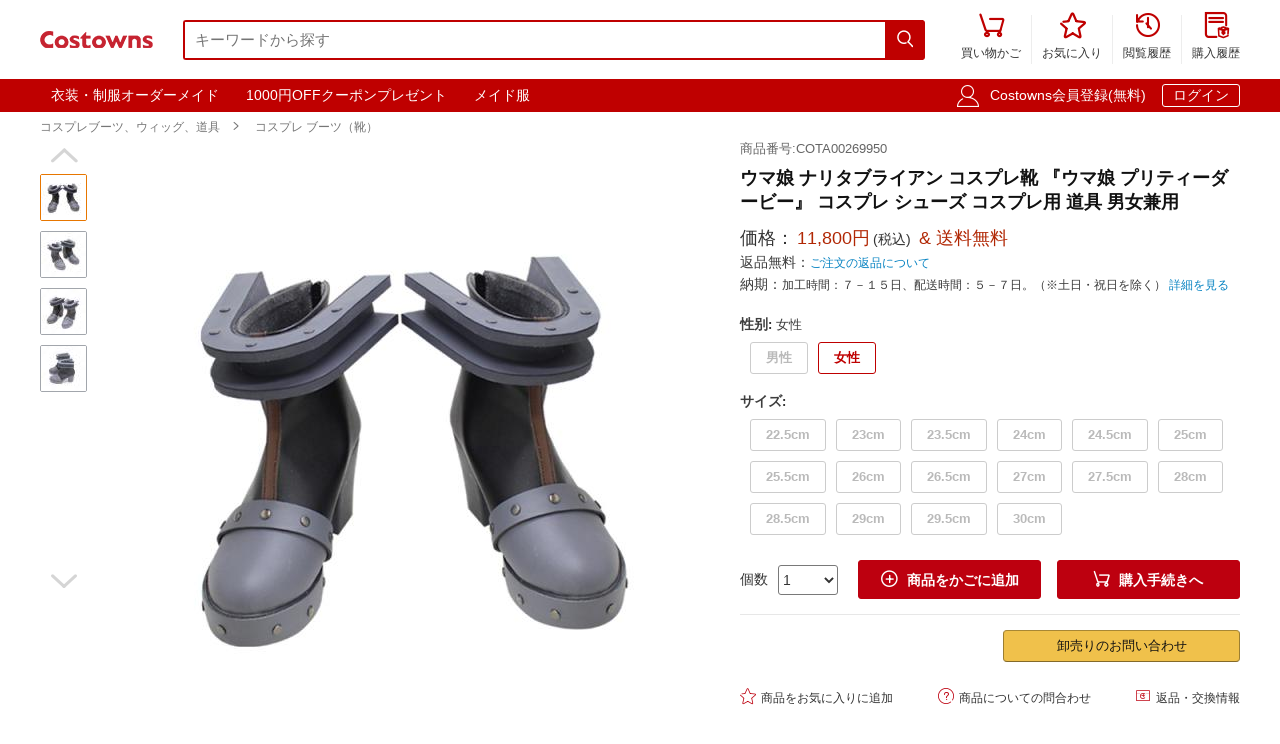

--- FILE ---
content_type: text/html; charset=utf-8
request_url: https://www.costowns.com/narita-brian-p_6252.html
body_size: 11795
content:
<!DOCTYPE html>
<html lang="ja">
<head>
    <meta charset="utf-8">
    <meta http-equiv="X-UA-Compatible" content="IE=edge,chrome=1">
    <script>
    function format(num) {
        return (num + '').replace(/(\d{1,3})(?=(\d{3})+(?:$|\.))/g, '$1,');
    }
    function isArray(obj) {
        return obj instanceof Array;
    }
    function isObj(obj) {
        return Object.prototype.toString.call(obj) === '[object Object]'
    }
    function isEmpty(obj) {
        if (isArray(obj)) {
            return obj.length === 0;
        }
        if (isObj(obj)) {
            return Object.keys(obj).length === 0;
        }
        return (typeof obj == "undefined" || obj == null || obj == "" || obj == "0");
    }
    function viewportDimension() {
        var e = window,
            a = 'inner';
        if (!('innerWidth' in window)) {
            a = 'client';
            e = document.documentElement || document.body;
        }
        return {
            width: e[a + 'Width'],
            height: e[a + 'Height']
        };
    }
    function setNewWH(_landing, _Width, _Height) {
        var viewPortWidth, _newHeight;
        viewPortWidth = viewportDimension().width;
        if (viewPortWidth >= _Width) {
            return;
        }
        _newHeight = (_Height * viewPortWidth) / _Width;
        _landing.style.height = _newHeight + 'px';
        _landing.style.width = viewPortWidth + 'px';
        _landing.style.visibility = "visible";
    }
</script>

    
<link rel="preconnect" href="https://www.googletagmanager.com" crossorigin="anonymous" />
<link rel="preconnect" href="https://analytics.cosclt.com" crossorigin="anonymous" />
<link rel="dns-prefetch" href="//analytics.cosclt.com">




        <title>ウマ娘 ナリタブライアン コスプレ靴 『ウマ娘 プリティーダービー』 コスプレ シューズ コスプレ用 道具 男女兼用 - Costowns</title>
    <meta name="description" content="ウマ娘 ナリタブライアン コスプレ靴 『ウマ娘 プリティーダービー』 コスプレ シューズ コスプレ用 道具 男女兼用。価格11,800円(税込). 送料無料. ">
<meta name="keywords" content="ナリタブライアン コスプレ衣装,ウマ娘 プリティーダービー コスプレ衣装通販専門店,コスプレ衣装オーダーメイド">
<meta itemprop="name" content="ウマ娘 ナリタブライアン コスプレ靴 『ウマ娘 プリティーダービー』 コスプレ シューズ コスプレ用 道具 男女兼用 - Costowns">
<meta itemprop="description" content="ウマ娘 ナリタブライアン コスプレ靴 『ウマ娘 プリティーダービー』 コスプレ シューズ コスプレ用 道具 男女兼用。価格11,800円(税込). 送料無料. ">
<meta itemprop="image" content="https://res.costowns.com/uploads/goods/1/20230207/013907d496ee494e96f0a0e82b8e162b.jpg">
<meta property="og:type" content="product">
<meta property="og:site_name" content="COSTOWNS">
<meta property="fb:page_id" content="costowns">
<meta property="fb:app_id" content="193812735208798">
<meta property="og:price:amount" content="11800.00">
<meta property="og:price:currency" content="JPY">
<meta property="og:title" content="ウマ娘 ナリタブライアン コスプレ靴 『ウマ娘 プリティーダービー』 コスプレ シューズ コスプレ用 道具 男女兼用 - Costowns">
<meta property="og:description" content="ウマ娘 ナリタブライアン コスプレ靴 『ウマ娘 プリティーダービー』 コスプレ シューズ コスプレ用 道具 男女兼用。価格11,800円(税込). 送料無料. ">
<meta property="og:url" content="https://www.costowns.com/narita-brian-p_6252.html">
<meta property="og:image" content="https://res.costowns.com/uploads/goods/1/20230207/013907d496ee494e96f0a0e82b8e162b.jpg">
<meta property="twitter:card" content="product">
<meta property="twitter:site" content="Costowns">
<meta property="twitter:account_id" content="1234681997097721858">
<meta property="twitter:title" content="ウマ娘 ナリタブライアン コスプレ靴 『ウマ娘 プリティーダービー』 コスプレ シューズ コスプレ用 道具 男女兼用 - Costowns">
<meta property="twitter:description" content="ウマ娘 ナリタブライアン コスプレ靴 『ウマ娘 プリティーダービー』 コスプレ シューズ コスプレ用 道具 男女兼用。価格11,800円(税込). 送料無料. ">
<meta property="twitter:image" content="https://res.costowns.com/uploads/goods/1/20230207/013907d496ee494e96f0a0e82b8e162b.jpg">
<meta property="twitter:data1" content="￥">
<meta property="twitter:label1" content="Price">
<meta property="twitter:data2" content="男性">
<meta property="twitter:label2" content="性别">
<meta name="csrf-param" content="_csrf_whatna">
<meta name="csrf-token" content="0WLCMxbpRSeaYDzTwnjnphAg8oOed0fJYCPxKwRk7q7jI6t-Rtt3S-IKeuagALjrQWbBxe8DIYILd6tASTKJwA==">

<link href="https://www.costowns.com/narita-brian-p_6252.html" rel="canonical">
<link href="https://res.costowns.com/css/mini/CSSiconfontSwiperLayer.css" rel="stylesheet" 0="frontend\assets\AppAsset" 1="frontend\assets\AppAsset">
<link href="https://res.costowns.com/css/mini/pc_goods_index.css" rel="stylesheet" 0="frontend\assets\AppAsset" 1="frontend\assets\AppAsset">
<script>
   var _spec = {"33040,33042":{"items":["\u7537\u6027","22.5cm"],"promotionPrice":11800,"discountPrice":0,"specId":"59041","price":17800,"storeSpecValueIds":["33040","33042"],"valueIds":"33040,33042","salePrice":"11800.00","priceOff":0,"showTimeLimit":false},"33040,33043":{"items":["\u7537\u6027","23cm"],"promotionPrice":11800,"discountPrice":0,"specId":"59042","price":17800,"storeSpecValueIds":["33040","33043"],"valueIds":"33040,33043","salePrice":"11800.00","priceOff":0,"showTimeLimit":false},"33040,33044":{"items":["\u7537\u6027","23.5cm"],"promotionPrice":11800,"discountPrice":0,"specId":"59043","price":17800,"storeSpecValueIds":["33040","33044"],"valueIds":"33040,33044","salePrice":"11800.00","priceOff":0,"showTimeLimit":false},"33040,33045":{"items":["\u7537\u6027","24cm"],"promotionPrice":11800,"discountPrice":0,"specId":"59044","price":17800,"storeSpecValueIds":["33040","33045"],"valueIds":"33040,33045","salePrice":"11800.00","priceOff":0,"showTimeLimit":false},"33040,33046":{"items":["\u7537\u6027","24.5cm"],"promotionPrice":11800,"discountPrice":0,"specId":"59045","price":17800,"storeSpecValueIds":["33040","33046"],"valueIds":"33040,33046","salePrice":"11800.00","priceOff":0,"showTimeLimit":false},"33040,33047":{"items":["\u7537\u6027","25cm"],"promotionPrice":11800,"discountPrice":0,"specId":"59046","price":17800,"storeSpecValueIds":["33040","33047"],"valueIds":"33040,33047","salePrice":"11800.00","priceOff":0,"showTimeLimit":false},"33040,33048":{"items":["\u7537\u6027","25.5cm"],"promotionPrice":11800,"discountPrice":0,"specId":"59047","price":17800,"storeSpecValueIds":["33040","33048"],"valueIds":"33040,33048","salePrice":"11800.00","priceOff":0,"showTimeLimit":false},"33040,33049":{"items":["\u7537\u6027","26cm"],"promotionPrice":11800,"discountPrice":0,"specId":"59048","price":17800,"storeSpecValueIds":["33040","33049"],"valueIds":"33040,33049","salePrice":"11800.00","priceOff":0,"showTimeLimit":false},"33040,33050":{"items":["\u7537\u6027","26.5cm"],"promotionPrice":11800,"discountPrice":0,"specId":"59049","price":17800,"storeSpecValueIds":["33040","33050"],"valueIds":"33040,33050","salePrice":"11800.00","priceOff":0,"showTimeLimit":false},"33040,33051":{"items":["\u7537\u6027","27cm"],"promotionPrice":11800,"discountPrice":0,"specId":"59050","price":17800,"storeSpecValueIds":["33040","33051"],"valueIds":"33040,33051","salePrice":"11800.00","priceOff":0,"showTimeLimit":false},"33040,33052":{"items":["\u7537\u6027","27.5cm"],"promotionPrice":11800,"discountPrice":0,"specId":"59051","price":17800,"storeSpecValueIds":["33040","33052"],"valueIds":"33040,33052","salePrice":"11800.00","priceOff":0,"showTimeLimit":false},"33040,33053":{"items":["\u7537\u6027","28cm"],"promotionPrice":11800,"discountPrice":0,"specId":"59052","price":17800,"storeSpecValueIds":["33040","33053"],"valueIds":"33040,33053","salePrice":"11800.00","priceOff":0,"showTimeLimit":false},"33040,33054":{"items":["\u7537\u6027","28.5cm"],"promotionPrice":11800,"discountPrice":0,"specId":"59053","price":17800,"storeSpecValueIds":["33040","33054"],"valueIds":"33040,33054","salePrice":"11800.00","priceOff":0,"showTimeLimit":false},"33040,33055":{"items":["\u7537\u6027","29cm"],"promotionPrice":11800,"discountPrice":0,"specId":"59054","price":17800,"storeSpecValueIds":["33040","33055"],"valueIds":"33040,33055","salePrice":"11800.00","priceOff":0,"showTimeLimit":false},"33040,33056":{"items":["\u7537\u6027","29.5cm"],"promotionPrice":11800,"discountPrice":0,"specId":"59055","price":17800,"storeSpecValueIds":["33040","33056"],"valueIds":"33040,33056","salePrice":"11800.00","priceOff":0,"showTimeLimit":false},"33040,33057":{"items":["\u7537\u6027","30cm"],"promotionPrice":11800,"discountPrice":0,"specId":"59056","price":17800,"storeSpecValueIds":["33040","33057"],"valueIds":"33040,33057","salePrice":"11800.00","priceOff":0,"showTimeLimit":false},"33041,33042":{"items":["\u5973\u6027","22.5cm"],"promotionPrice":11800,"discountPrice":0,"specId":"59057","price":17800,"storeSpecValueIds":["33041","33042"],"valueIds":"33041,33042","salePrice":"11800.00","priceOff":0,"showTimeLimit":false},"33041,33043":{"items":["\u5973\u6027","23cm"],"promotionPrice":11800,"discountPrice":0,"specId":"59058","price":17800,"storeSpecValueIds":["33041","33043"],"valueIds":"33041,33043","salePrice":"11800.00","priceOff":0,"showTimeLimit":false},"33041,33044":{"items":["\u5973\u6027","23.5cm"],"promotionPrice":11800,"discountPrice":0,"specId":"59059","price":17800,"storeSpecValueIds":["33041","33044"],"valueIds":"33041,33044","salePrice":"11800.00","priceOff":0,"showTimeLimit":false},"33041,33045":{"items":["\u5973\u6027","24cm"],"promotionPrice":11800,"discountPrice":0,"specId":"59060","price":17800,"storeSpecValueIds":["33041","33045"],"valueIds":"33041,33045","salePrice":"11800.00","priceOff":0,"showTimeLimit":false},"33041,33046":{"items":["\u5973\u6027","24.5cm"],"promotionPrice":11800,"discountPrice":0,"specId":"59061","price":17800,"storeSpecValueIds":["33041","33046"],"valueIds":"33041,33046","salePrice":"11800.00","priceOff":0,"showTimeLimit":false},"33041,33047":{"items":["\u5973\u6027","25cm"],"promotionPrice":11800,"discountPrice":0,"specId":"59062","price":17800,"storeSpecValueIds":["33041","33047"],"valueIds":"33041,33047","salePrice":"11800.00","priceOff":0,"showTimeLimit":false},"33041,33048":{"items":["\u5973\u6027","25.5cm"],"promotionPrice":11800,"discountPrice":0,"specId":"59063","price":17800,"storeSpecValueIds":["33041","33048"],"valueIds":"33041,33048","salePrice":"11800.00","priceOff":0,"showTimeLimit":false},"33041,33049":{"items":["\u5973\u6027","26cm"],"promotionPrice":11800,"discountPrice":0,"specId":"59064","price":17800,"storeSpecValueIds":["33041","33049"],"valueIds":"33041,33049","salePrice":"11800.00","priceOff":0,"showTimeLimit":false},"33041,33050":{"items":["\u5973\u6027","26.5cm"],"promotionPrice":11800,"discountPrice":0,"specId":"59065","price":17800,"storeSpecValueIds":["33041","33050"],"valueIds":"33041,33050","salePrice":"11800.00","priceOff":0,"showTimeLimit":false},"33041,33051":{"items":["\u5973\u6027","27cm"],"promotionPrice":11800,"discountPrice":0,"specId":"59066","price":17800,"storeSpecValueIds":["33041","33051"],"valueIds":"33041,33051","salePrice":"11800.00","priceOff":0,"showTimeLimit":false},"33041,33052":{"items":["\u5973\u6027","27.5cm"],"promotionPrice":11800,"discountPrice":0,"specId":"59067","price":17800,"storeSpecValueIds":["33041","33052"],"valueIds":"33041,33052","salePrice":"11800.00","priceOff":0,"showTimeLimit":false},"33041,33053":{"items":["\u5973\u6027","28cm"],"promotionPrice":11800,"discountPrice":0,"specId":"59068","price":17800,"storeSpecValueIds":["33041","33053"],"valueIds":"33041,33053","salePrice":"11800.00","priceOff":0,"showTimeLimit":false},"33041,33054":{"items":["\u5973\u6027","28.5cm"],"promotionPrice":11800,"discountPrice":0,"specId":"59069","price":17800,"storeSpecValueIds":["33041","33054"],"valueIds":"33041,33054","salePrice":"11800.00","priceOff":0,"showTimeLimit":false},"33041,33055":{"items":["\u5973\u6027","29cm"],"promotionPrice":11800,"discountPrice":0,"specId":"59070","price":17800,"storeSpecValueIds":["33041","33055"],"valueIds":"33041,33055","salePrice":"11800.00","priceOff":0,"showTimeLimit":false},"33041,33056":{"items":["\u5973\u6027","29.5cm"],"promotionPrice":11800,"discountPrice":0,"specId":"59071","price":17800,"storeSpecValueIds":["33041","33056"],"valueIds":"33041,33056","salePrice":"11800.00","priceOff":0,"showTimeLimit":false},"33041,33057":{"items":["\u5973\u6027","30cm"],"promotionPrice":11800,"discountPrice":0,"specId":"59072","price":17800,"storeSpecValueIds":["33041","33057"],"valueIds":"33041,33057","salePrice":"11800.00","priceOff":0,"showTimeLimit":false}};
   var _addCarUrl = 'https://www.costowns.com/cart/add.html';
   var _carUrl = 'https://www.costowns.com/cart.html';
   var _csrfParam = '_csrf_whatna';
   var _csrfToken = '0WLCMxbpRSeaYDzTwnjnphAg8oOed0fJYCPxKwRk7q7jI6t-Rtt3S-IKeuagALjrQWbBxe8DIYILd6tASTKJwA==';
   var _goodsId = 6252;
   var _cts = false;
   var _qaUrl = 'https://www.costowns.com/goods/qa.html';
   var _loginQaUrl = 'https://www.costowns.com/member/login.html?f=https%253A%252F%252Fwww.costowns.com%252Fnarita-brian-p_6252.html%2523addQa';
   var _addQaUrl = 'https://www.costowns.com/ap/1.html';
   var _reviewUrl = 'https://www.costowns.com/goods/review.html';
   var _buyNoticeOk,_favoriteWindow,_lodingWindow,_askWindow,_qaWindow;
   var _wholesaleUrl = 'https://www.costowns.com/goods/wholesale.html';
   
</script>    
    <script type="application/ld+json">
            {
                "@context": "http://schema.org/",
                "@type": "Product",
                "name": "ウマ娘 ナリタブライアン コスプレ靴 『ウマ娘 プリティーダービー』 コスプレ シューズ コスプレ用 道具 男女兼用 - Costowns",
                "image": ["https://res.costowns.com/uploads/goods/1/20230207/013907d496ee494e96f0a0e82b8e162b.jpg","https://res.costowns.com/uploads/goods/1/20230207/8d8ccfafb3df4b939d1c5449415a3b68.jpg","https://res.costowns.com/uploads/goods/1/20230207/f440c48f00a64b4ea503db3b4cd8343c.jpg","https://res.costowns.com/uploads/goods/1/20230207/b9934240aaed4ef59a1f589e68fc0a58.jpg"],
                "description": "ウマ娘 ナリタブライアン コスプレ靴 『ウマ娘 プリティーダービー』 コスプレ シューズ コスプレ用 道具 男女兼用。価格11,800円(税込). 送料無料. ",
                "sku": "59072",
                "mpn": "COTA00269950",
                "brand": {
                    "@type": "Brand",
                    "name": "Costowns"
                },

            
                 "url": "https://www.costowns.com/narita-brian-p_6252.html",

                "offers": {
                    "@type": "Offer",
                    "url": "https://www.costowns.com/narita-brian-p_6252.html",
                    "priceCurrency": "JPY",
                    "price": "11800.00",
                    "itemCondition": "http://schema.org/NewCondition",
                    "availability": "http://schema.org/InStock",
                    "seller": {
                        "@type": "Organization",
                        "name": "Costowns"
                    }
                }
            }
    </script>

    <script type="application/ld+json">
        {
            "@context": "https://schema.org",
            "@type": "BreadcrumbList",
            "itemListElement": [
                              {
                    "@type": "ListItem",
                    "position": 1,
                    "name": "コスプレブーツ、ウィッグ、道具",
                    "item": "https://www.costowns.com/boots-wigs-tools-pc_37.html"
                },                              {
                    "@type": "ListItem",
                    "position": 2,
                    "name": "コスプレ ブーツ（靴）",
                    "item": "https://www.costowns.com/boots-c_467.html"
                }                          ]
        }
    </script>


    


<script>

    const LINE_QR_IMAGE_URL = 'https://res.costowns.com/img/line.jpg';

    window.dataLayer = window.dataLayer || [];

        (function(w,d,s,l,i){w[l]=w[l]||[];w[l].push({'gtm.start':
            new Date().getTime(),event:'gtm.js'});var f=d.getElementsByTagName(s)[0],
        j=d.createElement(s),dl=l!='dataLayer'?'&l='+l:'';j.async=true;j.src=
        'https://www.googletagmanager.com/gtm.js?id='+i+dl;f.parentNode.insertBefore(j,f);
    })(window,document,'script','dataLayer','GTM-5NQGLDL9');

        var _mtm = window._mtm = window._mtm || [];
    _mtm.push({'mtm.startTime': (new Date().getTime()), 'event': 'mtm.Start'});
    (function() {
        var d=document, g=d.createElement('script'), s=d.getElementsByTagName('script')[0];
        g.async=true; g.src='https://analytics.cosclt.com/js/container_CBDM8fGW.js'; s.parentNode.insertBefore(g,s);
    })();

</script>

<script src="https://res.costowns.com/js/analytics-events.js" defer crossorigin="anonymous" referrerpolicy="origin"></script>







</head>
<body>






    <noscript><iframe src="https://www.googletagmanager.com/ns.html?id=GTM-5NQGLDL9" height="0" width="0" style="display:none;visibility:hidden"></iframe></noscript>




<!--[if IE]>
<p class="browserupgrade">You are using an <strong>outdated</strong> browser. Please <a href="https://browsehappy.com/">upgrade your browser</a> to improve your experience and security.</p>
<![endif]-->


<div id="cHeader">
    <div class="cLogoSearch">
        <a href="https://www.costowns.com/"><img src="https://res.costowns.com/logo.png" alt="Costowns's Logo"></a>
        <div class="cSearchBox">
            <form action="https://www.costowns.com/search.html">
                <div class="cSearchInBox"><input type="text" name="k" placeholder="キーワードから探す" value=""></div>
                <button class="cSearchButton"><i class="iconfont">&#xe6ac;</i></button>
            </form>
        </div>
    </div>
    <ul class="cMenu">
                <li><a href="https://www.costowns.com/cart.html"><span id="carNumElement" class="cCarNum dn"></span><i class="iconfont">&#xe698;</i><br>買い物かご</a></li>
                <li><a href="https://www.costowns.com/center/favorite.html"><i class="iconfont">&#xe6a0;</i><br>お気に入り</a></li>
        <li><a href="https://www.costowns.com/center/history.html"><i class="iconfont">&#xe6f3;</i><br>閲覧履歴</a></li>
        <li class="cLastLi"><a href="https://www.costowns.com/center/order.html"><i class="iconfont">&#xe723;</i><br>購入履歴</a></li>
    </ul>
</div>

<div id="cNav">
    <div id="cNavBox">
        <style>
    .cKeywords{
        display: flex;
        justify-content: flex-start;
    }
    .cKeywords a, .cLogin a{
        display: inline-block;
        color: #ffffff;
        font-size: 1.4rem;
        margin: 0.5rem 0.5rem 0.5rem 0;
        border: 1px solid #bf0000;
        padding:0.3rem 1rem;
        text-decoration: none;
        border-radius: 0.3rem;
    }
    .cKeywords a:hover, .cLogin a.aButton{
        border: 1px solid #ffffff;
    }
</style>


<div class="cKeywords">
            <a href="https://www.costowns.com/custom.html">衣装・制服オーダーメイド</a>
            <a href="https://www.costowns.com/coupon/6.html">1000円OFFクーポンプレゼント</a>
            <a href="https://www.costowns.com/maid-c_35.html">メイド服</a>
    </div>        <div class="cLogin">
            <i class="iconfont">&#xe6b8;</i>
                        <a rel="nofollow" href="https://www.costowns.com/member/register.html?f=https%253A%252F%252Fwww.costowns.com%252Fnarita-brian-p_6252.html">Costowns会員登録(無料)</a>
            <a rel="nofollow" class="aButton" href="https://www.costowns.com/member/login.html?f=https%253A%252F%252Fwww.costowns.com%252Fnarita-brian-p_6252.html">ログイン</a>
                    </div>
    </div>
</div>


<div id="cBreadcrumbs">
        <a href="https://www.costowns.com/boots-wigs-tools-pc_37.html">コスプレブーツ、ウィッグ、道具</a><i class="iconfont">&#xe6a7;</i>        <a href="https://www.costowns.com/boots-c_467.html">コスプレ ブーツ（靴）</a>    </div>
<div id="cBox">
    <div id="thumbViewBox">
        <div id="thumbSwiperPrev"><i class="iconfont">&#xe6cd;</i></div>
        <div class="swiper-container">
            <div class="swiper-wrapper">
                                    <div class="swiper-slide">
                        <img class="thumbSmallImg thumbSelected" height="45" width="45" orig-url="https://res.costowns.com/uploads/goods/1/20230207/013907d496ee494e96f0a0e82b8e162b.jpg" src="https://res.costowns.com/uploads/goods/1/20230207/013907d496ee494e96f0a0e82b8e162b_45_45_75.jpg" alt="ウマ娘 ナリタブライアン コスプレ靴 『ウマ娘 プリティーダービー』 コスプレ シューズ コスプレ用 道具 男女兼用 コスプレ ブーツ（靴） 0">
                    </div>
                                    <div class="swiper-slide">
                        <img class="thumbSmallImg" height="45" width="45" orig-url="https://res.costowns.com/uploads/goods/1/20230207/8d8ccfafb3df4b939d1c5449415a3b68.jpg" src="https://res.costowns.com/uploads/goods/1/20230207/8d8ccfafb3df4b939d1c5449415a3b68_45_45_75.jpg" alt="ウマ娘 ナリタブライアン コスプレ靴 『ウマ娘 プリティーダービー』 コスプレ シューズ コスプレ用 道具 男女兼用 コスプレ ブーツ（靴） 1">
                    </div>
                                    <div class="swiper-slide">
                        <img class="thumbSmallImg" height="45" width="45" orig-url="https://res.costowns.com/uploads/goods/1/20230207/f440c48f00a64b4ea503db3b4cd8343c.jpg" src="https://res.costowns.com/uploads/goods/1/20230207/f440c48f00a64b4ea503db3b4cd8343c_45_45_75.jpg" alt="ウマ娘 ナリタブライアン コスプレ靴 『ウマ娘 プリティーダービー』 コスプレ シューズ コスプレ用 道具 男女兼用 コスプレ ブーツ（靴） 2">
                    </div>
                                    <div class="swiper-slide">
                        <img class="thumbSmallImg" height="45" width="45" orig-url="https://res.costowns.com/uploads/goods/1/20230207/b9934240aaed4ef59a1f589e68fc0a58.jpg" src="https://res.costowns.com/uploads/goods/1/20230207/b9934240aaed4ef59a1f589e68fc0a58_45_45_75.jpg" alt="ウマ娘 ナリタブライアン コスプレ靴 『ウマ娘 プリティーダービー』 コスプレ シューズ コスプレ用 道具 男女兼用 コスプレ ブーツ（靴） 3">
                    </div>
                            </div>
        </div>
        <div id="thumbSwiperNext"><i class="iconfont">&#xe6d0;</i></div>
    </div>
    <div id="bigImgOutBox">
        <div id="bigImgBox">
            <div class="img-zoom-lens"></div>
            <img id="thumbBigImg"
                 width="600"
                 height="600"
                 origin-src="https://res.costowns.com/uploads/goods/1/20230207/013907d496ee494e96f0a0e82b8e162b.jpg"
                 src="https://res.costowns.com/uploads/goods/1/20230207/013907d496ee494e96f0a0e82b8e162b_600_600_75.jpg" alt="ウマ娘 ナリタブライアン コスプレ靴 『ウマ娘 プリティーダービー』 コスプレ シューズ コスプレ用 道具 男女兼用元の画像"/>
            <div id="thumbBigImgShow"></div>
        </div>
        <p class="thumbImgNotice">画像にマウスを合わせると拡大されます</p>
            </div>
    <div id="goodsInfoBox">
        <p class="goodsSn">商品番号:COTA00269950</p>
        <h1>ウマ娘 ナリタブライアン コスプレ靴 『ウマ娘 プリティーダービー』 コスプレ シューズ コスプレ用 道具 男女兼用</h1>
                <p class="showPrice" style="display: none;">当店通常価格<span id="showPriceBox">11,800</span>円</p>
        <div class="priceBox">
            <div class="timeLimit" style="display: none;" ><i class="iconfont">&#xe6bb;</i>期間限定価格</div>
            <div class="salePrice">価格：<span id="salePrice">11,800円</span><i>(税込)</i><span> & 送料無料</span></div>
            <div class="saleOff" id="offBox" style="display: none;">OFF：<span>0円(0%)</span></div>
            <div class="endTime" style="display: none;" >終了時間：1970-01-01 09:00</div>
            <p class="theNotice"><span>返品無料：</span><a href="https://www.costowns.com/help/return.html">ご注文の返品について</a></p>
            <p class="theNotice"><span>納期：</span>加工時間：７－１５日、配送時間：５－７日。（※土日・祝日を除く） <a href="https://www.costowns.com/help/shipping.html">詳細を見る</a></p>
        </div>
        <div class="shipingOutBox">
            
            <div class="shipingNotice">
                
                            </div>

        </div>


        <div class="skuBox">
                                        <div class="skuInbox">
                    <h2 class="skuName">
                        <span class="skuNameSpan">性别</span>: <span class="choseAttr">
                            女性                        </span>
                    </h2>
                    <div class="skuAttrBox">
                                                                                    <div class="attrFlag attrIdTextBox "
                                     data-is-custom="0"
                                     data-show-value="男性"
                                     data-attr="33040"
                                     data-bigimg="">
                                    <div class="attrIdText ">
                                        <div class="showText">男性</div>
                                                                            </div>
                                </div>
                                                                                                                <div class="attrFlag attrIdTextBox selectAttr"
                                     data-is-custom="0"
                                     data-show-value="女性"
                                     data-attr="33041"
                                     data-bigimg="">
                                    <div class="attrIdText ">
                                        <div class="showText">女性</div>
                                                                            </div>
                                </div>
                                                                        </div>
                </div>
                            <div class="skuInbox">
                    <h2 class="skuName">
                        <span class="skuNameSpan">サイズ</span>: <span class="choseAttr">
                                                    </span>
                    </h2>
                    <div class="skuAttrBox">
                                                                                    <div class="attrFlag attrIdTextBox "
                                     data-is-custom="0"
                                     data-show-value="22.5cm"
                                     data-attr="33042"
                                     data-bigimg="">
                                    <div class="attrIdText ">
                                        <div class="showText">22.5cm</div>
                                                                            </div>
                                </div>
                                                                                                                <div class="attrFlag attrIdTextBox "
                                     data-is-custom="0"
                                     data-show-value="23cm"
                                     data-attr="33043"
                                     data-bigimg="">
                                    <div class="attrIdText ">
                                        <div class="showText">23cm</div>
                                                                            </div>
                                </div>
                                                                                                                <div class="attrFlag attrIdTextBox "
                                     data-is-custom="0"
                                     data-show-value="23.5cm"
                                     data-attr="33044"
                                     data-bigimg="">
                                    <div class="attrIdText ">
                                        <div class="showText">23.5cm</div>
                                                                            </div>
                                </div>
                                                                                                                <div class="attrFlag attrIdTextBox "
                                     data-is-custom="0"
                                     data-show-value="24cm"
                                     data-attr="33045"
                                     data-bigimg="">
                                    <div class="attrIdText ">
                                        <div class="showText">24cm</div>
                                                                            </div>
                                </div>
                                                                                                                <div class="attrFlag attrIdTextBox "
                                     data-is-custom="0"
                                     data-show-value="24.5cm"
                                     data-attr="33046"
                                     data-bigimg="">
                                    <div class="attrIdText ">
                                        <div class="showText">24.5cm</div>
                                                                            </div>
                                </div>
                                                                                                                <div class="attrFlag attrIdTextBox "
                                     data-is-custom="0"
                                     data-show-value="25cm"
                                     data-attr="33047"
                                     data-bigimg="">
                                    <div class="attrIdText ">
                                        <div class="showText">25cm</div>
                                                                            </div>
                                </div>
                                                                                                                <div class="attrFlag attrIdTextBox "
                                     data-is-custom="0"
                                     data-show-value="25.5cm"
                                     data-attr="33048"
                                     data-bigimg="">
                                    <div class="attrIdText ">
                                        <div class="showText">25.5cm</div>
                                                                            </div>
                                </div>
                                                                                                                <div class="attrFlag attrIdTextBox "
                                     data-is-custom="0"
                                     data-show-value="26cm"
                                     data-attr="33049"
                                     data-bigimg="">
                                    <div class="attrIdText ">
                                        <div class="showText">26cm</div>
                                                                            </div>
                                </div>
                                                                                                                <div class="attrFlag attrIdTextBox "
                                     data-is-custom="0"
                                     data-show-value="26.5cm"
                                     data-attr="33050"
                                     data-bigimg="">
                                    <div class="attrIdText ">
                                        <div class="showText">26.5cm</div>
                                                                            </div>
                                </div>
                                                                                                                <div class="attrFlag attrIdTextBox "
                                     data-is-custom="0"
                                     data-show-value="27cm"
                                     data-attr="33051"
                                     data-bigimg="">
                                    <div class="attrIdText ">
                                        <div class="showText">27cm</div>
                                                                            </div>
                                </div>
                                                                                                                <div class="attrFlag attrIdTextBox "
                                     data-is-custom="0"
                                     data-show-value="27.5cm"
                                     data-attr="33052"
                                     data-bigimg="">
                                    <div class="attrIdText ">
                                        <div class="showText">27.5cm</div>
                                                                            </div>
                                </div>
                                                                                                                <div class="attrFlag attrIdTextBox "
                                     data-is-custom="0"
                                     data-show-value="28cm"
                                     data-attr="33053"
                                     data-bigimg="">
                                    <div class="attrIdText ">
                                        <div class="showText">28cm</div>
                                                                            </div>
                                </div>
                                                                                                                <div class="attrFlag attrIdTextBox "
                                     data-is-custom="0"
                                     data-show-value="28.5cm"
                                     data-attr="33054"
                                     data-bigimg="">
                                    <div class="attrIdText ">
                                        <div class="showText">28.5cm</div>
                                                                            </div>
                                </div>
                                                                                                                <div class="attrFlag attrIdTextBox "
                                     data-is-custom="0"
                                     data-show-value="29cm"
                                     data-attr="33055"
                                     data-bigimg="">
                                    <div class="attrIdText ">
                                        <div class="showText">29cm</div>
                                                                            </div>
                                </div>
                                                                                                                <div class="attrFlag attrIdTextBox "
                                     data-is-custom="0"
                                     data-show-value="29.5cm"
                                     data-attr="33056"
                                     data-bigimg="">
                                    <div class="attrIdText ">
                                        <div class="showText">29.5cm</div>
                                                                            </div>
                                </div>
                                                                                                                <div class="attrFlag attrIdTextBox "
                                     data-is-custom="0"
                                     data-show-value="30cm"
                                     data-attr="33057"
                                     data-bigimg="">
                                    <div class="attrIdText ">
                                        <div class="showText">30cm</div>
                                                                            </div>
                                </div>
                                                                        </div>
                </div>
                    </div>

                <div class="buyBox">
            <div class="buyNumBox">
                <span>個数</span>
                <select id="numInputBox">
                                            <option value="1">1</option>
                                            <option value="2">2</option>
                                            <option value="3">3</option>
                                            <option value="4">4</option>
                                            <option value="5">5</option>
                                            <option value="6">6</option>
                                            <option value="7">7</option>
                                            <option value="8">8</option>
                                            <option value="9">9</option>
                                            <option value="10">10</option>
                                    </select>
            </div>
            <div class="carBox">
                <button id="addToCar"><i class="iconfont">&#xe614;</i>商品をかごに追加</button>
                <button id="buyDirect"><i class="iconfont">&#xe698;</i>購入手続きへ</button>
            </div>
        </div>


        
        

        <hr class="buyOnAmazonDivider">


        <div id="buyOnAmazonBox" style="justify-content: flex-end" >
            
            <div id="wholesaleInBox">
                <button id="wholesaleButton" data-url="">卸売りのお問い合わせ</button>
            </div>
        </div>


        <div class="carHelpBox">

            
            <button id="setFavorite"
                    data-login-url="https://www.costowns.com/member/login.html?f=https%253A%252F%252Fwww.costowns.com%252Fnarita-brian-p_6252.html%2523setFavorite"
                    data-register-url="https://www.costowns.com/member/register.html?f=https%253A%252F%252Fwww.costowns.com%252Fnarita-brian-p_6252.html%2523setFavorite"
                    data-goodsId="6252"
                    data-favorite-url="https://www.costowns.com/favorite/favorite.html"
                    data-favorite-center-url="https://www.costowns.com/center/favorite.html"><i class="iconfont">&#xe6a0;</i>商品をお気に入りに追加</button>
            <button id="askBox" data-url="https://www.costowns.com/goods/ask.html"><i class="iconfont">&#xe6a3;</i>商品についての問合わせ</button>

                        <button class="rb" onclick="window.open('https://www.costowns.com/help/return.html', '_blank')"><i class="iconfont">&#xe60f;</i>返品・交換情報</button>
            
        </div>
    </div>
</div>

<div id="cRecommendGoodsBox" class="borderTop1Ccc itemListBox">
    <h2 class="titleH2">この商品に関連するスポンサー プロダクト</h2>
    <div class="cRecommendGoodsInBox">
        <div class="swiper-container">
            <div class="swiper-wrapper">
                                    <div class="swiper-slide">
                        <div class="rankGoodsBox">
                            <div class="rankGoodsImgBox"><a href="https://www.costowns.com/narita-brian-p_3473.html"><img width="180" height="180" src="https://res.costowns.com/uploads/goods/1/20211126/d46f1e0e0f8e489ea09f6bbed71d0b57_180_180_75.jpg" alt="ウマ娘 ナリタブライアン 勝負服 コスプレ衣装 『ウマ娘 プリティーダービー』 cosplay 仮装 変装"></a></div>
                            <p class="goodsTitle"><a href="https://www.costowns.com/narita-brian-p_3473.html">ウマ娘 ナリタブライアン 勝負服 コスプレ衣装 『ウマ娘 プリティーダービー』...</a></p>
                            <p class="goodsPrice"><strong>21,888<i>円</i></strong><span>送料無料</span></p>

                                                    </div>
                    </div>
                                    <div class="swiper-slide">
                        <div class="rankGoodsBox">
                            <div class="rankGoodsImgBox"><a href="https://www.costowns.com/narita-brian-p_6298.html"><img width="180" height="180" src="https://res.costowns.com/uploads/goods/1/20230209/b3476ed3860849459ca9ef2fbf2ee04e_180_180_75.jpg" alt="ウマ娘 ナリタブライアン コスプレウィッグ 『ウマ娘 プリティーダービー』 耐熱かつら cosplay wig 通販"></a></div>
                            <p class="goodsTitle"><a href="https://www.costowns.com/narita-brian-p_6298.html">ウマ娘 ナリタブライアン コスプレウィッグ 『ウマ娘 プリティーダービー』 耐...</a></p>
                            <p class="goodsPrice"><strong>5,800<i>円</i></strong><span>送料無料</span></p>

                                                    </div>
                    </div>
                            </div>
        </div>
        <div class="swiper-button-prev swiper-button-black" id="cRecommendGoodsPrev"></div>
        <div class="swiper-button-next swiper-button-black" id="cRecommendGoodsNext"></div>
    </div>
</div>

<div class="goodsDetailTitleBox">
    <hr class="cDivider">
    <h2 class="titleH2">商品説明</h2>
</div>





<div id="goodsDetailContent"><table style="border-collapse: collapse; width: 100%;" border="1">
<tbody>
<tr>
<td style="border-bottom: 1px dashed #cac5c5; width: 30%; text-align: right; padding: 0.5rem;"><strong>商品種類：</strong></td>
<td style="border-bottom: 1px dashed #cac5c5; text-align: left; padding: 0.5rem; width: 69.9511%;">コスプレブーツ、ウィッグ、道具 / コスプレ ブーツ（靴）</td>
</tr>
<tr>
<td style="border-bottom: 1px dashed #cac5c5; width: 30%; text-align: right; padding: 0.5rem;"><strong>商品状態：</strong></td>
<td style="border-bottom: 1px dashed #cac5c5; text-align: left; padding: 0.5rem; width: 69.9511%;">新品未使用</td>
</tr>
<tr>
<td style="border-bottom: 1px dashed #cac5c5; width: 30%; text-align: right; padding: 0.5rem;"><strong>セット内容：</strong></td>
<td style="border-bottom: 1px dashed #cac5c5; text-align: left; padding: 0.5rem; width: 69.9511%;">コスプレ靴 （どうぞサンプルの画像をご参考下さい）</td>
</tr>
<tr>
<td style="border-bottom: 1px dashed #cac5c5; width: 30%; text-align: right; padding: 0.5rem;"><strong>素材：</strong></td>
<td style="border-bottom: 1px dashed #cac5c5; text-align: left; padding: 0.5rem; width: 69.9511%;">合成革</td>
</tr>
<tr>
<td style="border-bottom: 1px dashed #cac5c5; width: 30%; text-align: right; padding: 0.5rem;"><strong>サイズ：</strong></td>
<td style="border-bottom: 1px dashed #cac5c5; text-align: left; padding: 0.5rem; width: 69.9511%;">22.5cm、23cm、23.5cm、24cm、24.5cm、25cm、25.5cm、26cm、26.5cm、27cm、27.5cm、28cm、28.5cm、29cm、29.5cm、30cm</td>
</tr>
<tr>
<td style="border-bottom: 1px dashed #cac5c5; width: 30%; text-align: right; padding: 0.5rem;"><strong>コスプレ人物：</strong></td>
<td style="border-bottom: 1px dashed #cac5c5; text-align: left; padding: 0.5rem; width: 69.9511%;">ナリタブライアン 『ウマ娘 プリティーダービー』</td>
</tr>
<tr>
<td style="border-bottom: 1px dashed #cac5c5; width: 30%; text-align: right; padding: 0.5rem;"><strong>使用場所：</strong></td>
<td style="border-bottom: 1px dashed #cac5c5; text-align: left; padding: 0.5rem; width: 69.9511%;">パーティー、イベント、ゲーム、撮影会、出演活動、治療、トレーニング</td>
</tr>
<tr>
<td style="border-bottom: 1px dashed #cac5c5; width: 30%; text-align: right; padding: 0.5rem;"><strong>収納方法：</strong></td>
<td style="border-bottom: 1px dashed #cac5c5; text-align: left; padding: 0.5rem; width: 69.9511%;">他の衣類と同じく、清潔に乾燥を保ち、鋭い物によっての破れを避けてください。</td>
</tr>
<tr>
<td style="border-bottom: 1px dashed #cac5c5; width: 30%; text-align: right; padding: 0.5rem;"><strong>コスプレ対象：</strong></td>
<td style="border-bottom: 1px dashed #cac5c5; text-align: left; padding: 0.5rem; width: 69.9511%;">コスプレ愛好家、アニメや漫画、ゲームファン、出演者</td>
</tr>
</tbody>
</table>
<p style="margin-top: 20px;">★注意★</p>
<p>1.ブーツはコスプレ用だけで、普通の靴ではないので、ご了承してください。</p>
<p>2.製作終わる次第発送したので、長時間密封運送につき、商品に少量気味が付くことがあります。１-２時間通風なところで放置すると、匂いが消えます。</p>
<p>★ご必読ください★</p>
<p>●PC環境光の具合により色質感のイメージが画像と若干異なる場合がございますので予めご了承くださいませ。</p>
<p>●商品画像は出来る限り実物の色に近づけるよう加工しておりますが、お客様が使用するパソコンのモニター設定や、照明により多少色の変化が感じられる場合がございます。</p></div>
<div id="goodsDetailImgs"><p><img class="lazyload" alt="ウマ娘 ナリタブライアン コスプレ靴 『ウマ娘 プリティーダービー』 コスプレ シューズ コスプレ用 道具 男女兼用-1" data-src="https://res.costowns.com/uploads/goods/0/0/20230207/47adbde86aee4088991ceb93000c1fa2.jpg" src="[data-uri]" width="750" height="824" /></p>
<p><img class="lazyload" alt="ウマ娘 ナリタブライアン コスプレ靴 『ウマ娘 プリティーダービー』 コスプレ シューズ コスプレ用 道具 男女兼用-2" data-src="https://res.costowns.com/uploads/goods/0/0/20230207/aa35b57ffdbc47ca9b1b92fb8d354220.jpg" src="[data-uri]" width="750" height="900" /></p>
<p><img class="lazyload" alt="ウマ娘 ナリタブライアン コスプレ靴 『ウマ娘 プリティーダービー』 コスプレ シューズ コスプレ用 道具 男女兼用-3" data-src="https://res.costowns.com/uploads/goods/0/0/20230207/ced68c985ace437998917824eb67cc90.jpg" src="[data-uri]" width="750" height="780" /></p>
<p><img class="lazyload" alt="ウマ娘 ナリタブライアン コスプレ靴 『ウマ娘 プリティーダービー』 コスプレ シューズ コスプレ用 道具 男女兼用-4" data-src="https://res.costowns.com/uploads/goods/0/0/20230207/4a50fc1c6ea145e490122a683e8c22ba.jpg" src="[data-uri]" width="750" height="843" /></p></div>


<div id="cRecommendGoods2Box" class="borderTop1Ccc itemListBox">
    <h2 class="titleH2">この商品を買った人はこんな商品も買っています</h2>
    <div class="cRecommendGoodsInBox">
        <div class="swiper-container">
            <div class="swiper-wrapper">
                                    <div class="swiper-slide">
                        <div class="rankGoodsBox">
                            <div class="rankGoodsImgBox"><a href="https://www.costowns.com/identity-v-p_2405.html"><img width="180" height="180" src="https://res.costowns.com/uploads/goods/1/20210504/be499ddbde774fa3add275164f20f00a_144_144_75.jpg" alt="激安!! アイデンティティV 調香師(ウィラ・ナイエル) 致命的な優しさ 風 コスプレ靴【IdentityV 第五人格】サバイバー スキン コスプレ 靴/シューズ/ブーツ コスプレ衣装 仮装 道具 男女兼用 オーダメイド可"></a></div>
                            <p class="goodsTitle"><a href="https://www.costowns.com/identity-v-p_2405.html">激安!! アイデンティティV 調香師(ウィラ・ナイエル) 致命的な優しさ 風 ...</a></p>
                            <p class="goodsPrice"><strong>8,288<i>円</i></strong><span>送料無料</span></p>
                            
                        </div>
                    </div>
                                    <div class="swiper-slide">
                        <div class="rankGoodsBox">
                            <div class="rankGoodsImgBox"><a href="https://www.costowns.com/zhongli-p_3502.html"><img width="180" height="180" src="https://res.costowns.com/uploads/goods/1/20211202/d210fce2696a4cc8949719191242737b_144_144_75.jpg" alt="鍾離（ショウリ） コスプレ靴『原神(げんしん)』 コスプレ シューズ コスプレ用 道具 男女兼用"></a></div>
                            <p class="goodsTitle"><a href="https://www.costowns.com/zhongli-p_3502.html">鍾離（ショウリ） コスプレ靴『原神(げんしん)』 コスプレ シューズ コスプレ...</a></p>
                            <p class="goodsPrice"><strong>7,888<i>円</i></strong><span>送料無料</span></p>
                            
                        </div>
                    </div>
                                    <div class="swiper-slide">
                        <div class="rankGoodsBox">
                            <div class="rankGoodsImgBox"><a href="https://www.costowns.com/manjiro-sano-p_5438.html"><img width="180" height="180" src="https://res.costowns.com/uploads/goods/1/20221010/2227420a02d34168878a049cde4ca9d8_144_144_75.jpg" alt="東リベ 佐野万次郎 コスプレ靴 『東京卍リベンジャーズ』 コスプレ シューズ/ブーツ コスプレ用 道具 男女兼用"></a></div>
                            <p class="goodsTitle"><a href="https://www.costowns.com/manjiro-sano-p_5438.html">東リベ 佐野万次郎 コスプレ靴 『東京卍リベンジャーズ』 コスプレ シューズ/...</a></p>
                            <p class="goodsPrice"><strong>9,300<i>円</i></strong><span>送料無料</span></p>
                            
                        </div>
                    </div>
                                    <div class="swiper-slide">
                        <div class="rankGoodsBox">
                            <div class="rankGoodsImgBox"><a href="https://www.costowns.com/killjoy-p_5821.html"><img width="180" height="180" src="https://res.costowns.com/uploads/goods/1/20221202/d5f3f64c0cab463cab800e4a99bf0d96_144_144_75.jpg" alt="キルジョイ (Killjoy) コスプレ靴 『VALORANT』 センチネル コスプレ シューズ コスプレ用 道具 男女兼用"></a></div>
                            <p class="goodsTitle"><a href="https://www.costowns.com/killjoy-p_5821.html">キルジョイ (Killjoy) コスプレ靴 『VALORANT』 センチネル ...</a></p>
                            <p class="goodsPrice"><strong>10,800<i>円</i></strong><span>送料無料</span></p>
                            
                        </div>
                    </div>
                                    <div class="swiper-slide">
                        <div class="rankGoodsBox">
                            <div class="rankGoodsImgBox"><a href="https://www.costowns.com/special-week-p_6241.html"><img width="180" height="180" src="https://res.costowns.com/uploads/goods/1/20230207/1ca83bf1227b49d0830d41dd5df59a05_144_144_75.jpg" alt="ウマ娘 スペシャルウィーク コスプレ靴 『ウマ娘 プリティーダービー』 コスプレ シューズ コスプレ用 道具 男女兼用"></a></div>
                            <p class="goodsTitle"><a href="https://www.costowns.com/special-week-p_6241.html">ウマ娘 スペシャルウィーク コスプレ靴 『ウマ娘 プリティーダービー』 コスプ...</a></p>
                            <p class="goodsPrice"><strong>9,800<i>円</i></strong><span>送料無料</span></p>
                            
                        </div>
                    </div>
                                    <div class="swiper-slide">
                        <div class="rankGoodsBox">
                            <div class="rankGoodsImgBox"><a href="https://www.costowns.com/tokai-teio-p_6242.html"><img width="180" height="180" src="https://res.costowns.com/uploads/goods/1/20230207/afb5802a87dc4330a347a81864b71045_144_144_75.jpg" alt="ウマ娘 プリティーダービー トウカイテイオー コスプレ靴"></a></div>
                            <p class="goodsTitle"><a href="https://www.costowns.com/tokai-teio-p_6242.html">ウマ娘 プリティーダービー トウカイテイオー コスプレ靴</a></p>
                            <p class="goodsPrice"><strong>10,600<i>円</i></strong><span>送料無料</span></p>
                            
                        </div>
                    </div>
                                    <div class="swiper-slide">
                        <div class="rankGoodsBox">
                            <div class="rankGoodsImgBox"><a href="https://www.costowns.com/marin-kitagawa-p_10329.html"><img width="180" height="180" src="https://res.costowns.com/uploads/goods/1/20241119/6c3a0a22f1e64052b57d1e21a04063df_144_144_75.jpg" alt="その着せ替え人形は恋をする 喜多川海夢 天命 ハニエル コスプレ靴"></a></div>
                            <p class="goodsTitle"><a href="https://www.costowns.com/marin-kitagawa-p_10329.html">その着せ替え人形は恋をする 喜多川海夢 天命 ハニエル コスプレ靴</a></p>
                            <p class="goodsPrice"><strong>17,800<i>円</i></strong><span>送料無料</span></p>
                            
                        </div>
                    </div>
                                    <div class="swiper-slide">
                        <div class="rankGoodsBox">
                            <div class="rankGoodsImgBox"><a href="https://www.costowns.com/akiyama-mizuki-p_10519.html"><img width="180" height="180" src="https://res.costowns.com/uploads/goods/1/20241224/78853d66e7cc497ca4dc4f093d5af393_144_144_75.jpg" alt="プロジェクトセカイ カラフルステージ！ feat. 初音ミク 失われてしまったもの 暁山瑞希 コスプレ靴"></a></div>
                            <p class="goodsTitle"><a href="https://www.costowns.com/akiyama-mizuki-p_10519.html">プロジェクトセカイ カラフルステージ！ feat. 初音ミク 失われてしまった...</a></p>
                            <p class="goodsPrice"><strong>11,800<i>円</i></strong><span>送料無料</span></p>
                            
                        </div>
                    </div>
                                    <div class="swiper-slide">
                        <div class="rankGoodsBox">
                            <div class="rankGoodsImgBox"><a href="https://www.costowns.com/castorice-p_11047.html"><img width="180" height="180" src="https://res.costowns.com/uploads/goods/1/20250331/b9b26f19e5154ac6a2bd59006e9d59d2_144_144_75.jpg" alt="崩壊：スターレイル キャストリス コスプレ靴"></a></div>
                            <p class="goodsTitle"><a href="https://www.costowns.com/castorice-p_11047.html">崩壊：スターレイル キャストリス コスプレ靴</a></p>
                            <p class="goodsPrice"><strong>14,800<i>円</i></strong><span>送料無料</span></p>
                            
                        </div>
                    </div>
                                    <div class="swiper-slide">
                        <div class="rankGoodsBox">
                            <div class="rankGoodsImgBox"><a href="https://www.costowns.com/hatsune-miku-p_11410.html"><img width="180" height="180" src="https://res.costowns.com/uploads/goods/1/20250606/b8b99562847d44b5a3e8fd04a10948a1_144_144_75.jpg" alt="初音ミク マジカルミライ2025 ver. コスプレ靴"></a></div>
                            <p class="goodsTitle"><a href="https://www.costowns.com/hatsune-miku-p_11410.html">初音ミク マジカルミライ2025 ver. コスプレ靴</a></p>
                            <p class="goodsPrice"><strong>15,800<i>円</i></strong><span>送料無料</span></p>
                            
                        </div>
                    </div>
                            </div>
        </div>
        <div class="swiper-button-prev swiper-button-black" id="cRecommendGoods2Prev"></div>
        <div class="swiper-button-next swiper-button-black" id="cRecommendGoods2Next"></div>
    </div>
</div>


<div class="borderTop1Ccc itemListBox titleBox mt2">
    <h2 class="titleH2">カスタマー Q＆A</h2>
</div>
<div id="cReviewSearchBox">
    <div class="cReviewInbox">
        <i class="iconfont reviewSearchIcon">&#xe6ac;</i>
        <input type="text" id="reviewSearch" placeholder="不明な点がある場合回答を検索" value="">
        <i id="reviewSearchDel" class="iconfont reviewCloseIcon">&#xe69a;</i>
    </div>
</div>

<div id="cReviewItems">
    <div id="cQaBox">
            </div>
    <div id="getMoreQaBox" class="cReviewItemBox borderNone dn">
        <dl>
            <dt></dt>
            <dd>
                <span
                        id="getMoreReview"
                        class="cReviewMore"
                        data-pageSize="5"
                        data-totalPage="0"
                        data-currentPage="0">その他の回答済みの質問を表示（0）
                </span>
            </dd>
        </dl>
    </div>
</div>


<div id="addQa">
    <div class="addQaInBox"><span>お探しの回答が見つかりませんか？</span><button id="actAddQa">質問を投稿</button></div>
</div>




<div style="padding-top: 1rem;padding-bottom: 5rem;">
    
<style>
    #h_adv{}
    #h_adv a{display:block;width: 120rem;height: 6rem;margin: 0 auto;}
    #h_adv a img{width: 100%;height: 100%;}
</style>
<div id="h_adv"><a data-role="none" data-ajax="false" href="https://www.costowns.com/fate-c_3/2.html"><img src="https://res.costowns.com/img/l/lo_top.jpg" alt="Fateシリーズ　コスプレ衣装通販"></a></div></div>

<div id="cfooter">
    <div id="cNsnBox">
        <div id="cLineBox"><img src="https://res.costowns.com/img/sns/line1.jpg?v=1" alt="SNS"></div>
        <div id="cOtherNsnBox">
            <p class="cOtherNsnTitle">お得情報配信中</p>
            <div class="cOtherNsnList">
                <a href="https://www.youtube.com/channel/UCSgOCqfThw9fxKcVzwa2U2A"><img src="https://res.costowns.com/img/sns/100x100/youtube.png" alt="youtube"></a>
                <a href="https://twitter.com/JPcostowns"><img src="https://res.costowns.com/img/sns/100x100/twitter.png" alt="twitter"></a>
                <a href="https://www.instagram.com/costownsjp"><img src="https://res.costowns.com/img/sns/100x100/instagram.png" alt="instagram"></a>
                <a href="https://www.facebook.com/costowns"><img src="https://res.costowns.com/img/sns/100x100/facebook.png" alt="facebook"></a>
                <a href="https://www.pinterest.jp/jpCostowns"><img src="https://res.costowns.com/img/sns/100x100/pinterest.png" alt="pinterest"></a>
            </div>
        </div>
    </div>
    <div id="footerHelpLongBox">
        <div class="footerHelpInBox">
            <div class="cHelpList">
                <p>ヘルプ・問い合わせ</p>
                <a href="https://www.costowns.com/help.html">ヘルプ</a>
                <a href="https://www.costowns.com/help/contact-us.html">お問い合わせ</a>
            </div>
            <div class="cHelpList">
                <p>ご利用ガイド</p>
                <a href="https://www.costowns.com/help/register.html">会員登録について</a>
                <a href="https://www.costowns.com/help/process.html">商品プロセスについて</a>
                <a href="https://www.costowns.com/help/coupon-point.html">クーポン券とポイントについて</a>
            </div>
            <div class="cHelpList">
                <p>アフターサービス</p>
                <a href="https://www.costowns.com/help/payment.html">お支払いについて</a>
                <a href="https://www.costowns.com/help/shipping.html">配送料金と配送日数について</a>
                <a href="https://www.costowns.com/help/return.html">返品・交換について</a>
            </div>
        </div>

    </div>
    <div class="rulerBox">
        <a href="https://www.costowns.com/help/terms-of-service.html">利用規約</a>
        <a href="https://www.costowns.com/help/privacy-policy.html">個人情報保護方針</a>
        <a href="https://www.costowns.com/help/about-us.html">会社情報</a>
    </div>
    <p id="copyrightBox">&copy;Costowns.com | <a href="https://www.costowns.com/blog.html">公式ブログ</a></p>
</div>

<script src="https://res.costowns.com/js/mini/JSjquerysSwiperLazysizesAxiosLayer.js" 0="frontend\assets\AppAsset" 1="frontend\assets\AppAsset"></script>
<script src="https://res.costowns.com/js/mini/pc_goods_index.js" 0="frontend\assets\AppAsset" 1="frontend\assets\AppAsset"></script>


</body>
</html>
